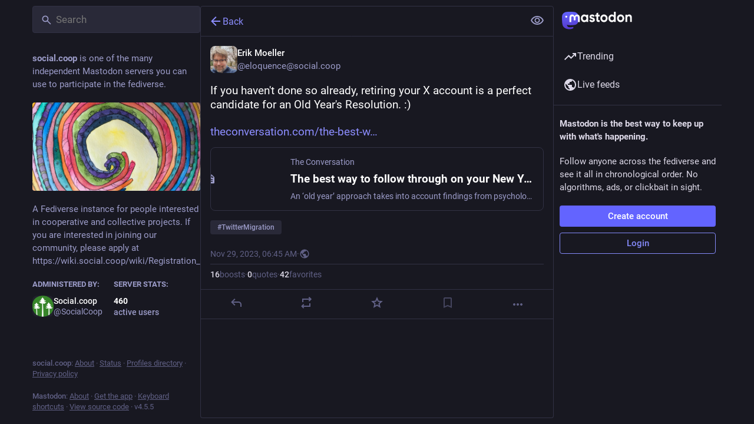

--- FILE ---
content_type: text/css; charset=utf-8
request_url: https://social.coop/css/custom-d34894b5.css
body_size: -118
content:
/* flancian added this to work around lack of action from mastodon w.r.t. https://github.com/mastodon/mastodon/issues/8632 and others */

/* then reverted it because someone complained :) */

/*
div.column {
 -webkit-box-flex:1;
 -ms-flex-positive:1;
 flex-grow:1
}
*/



--- FILE ---
content_type: text/javascript
request_url: https://social.coop/packs/index-38Kx0Vld.js
body_size: 193
content:
import{j as s}from"./client-By3tlFYA.js";import{u as d}from"./index-TEHZzOO_.js";import{c as f}from"./index-DkCxcZFY.js";import{L as b,I as _,S as p}from"./useSelectableClick-C6FBaLSu.js";const h=({title:i,message:c,action:a,onActionClick:o,onDismiss:n,isActive:r,isLoading:t,animateFrom:e="side"})=>{const l=d(),m=!!(a&&o);return s.jsxs("div",{className:f("notification-bar",{"notification-bar--active":r,"from-side":e==="side","from-below":e==="below"}),children:[s.jsxs("span",{className:"notification-bar__content",children:[!!i&&s.jsx("span",{className:"notification-bar__title",children:i}),c]}),m&&s.jsx("button",{className:"notification-bar__action",onClick:o,children:a}),t&&s.jsx("span",{className:"notification-bar__loading-indicator",children:s.jsx(b,{})}),n&&!t&&s.jsx(_,{title:l.formatMessage({id:"dismissable_banner.dismiss",defaultMessage:"Dismiss"}),icon:"times",iconComponent:p,className:"notification-bar__dismiss-button",onClick:n})]})};export{h as A};
//# sourceMappingURL=index-38Kx0Vld.js.map
